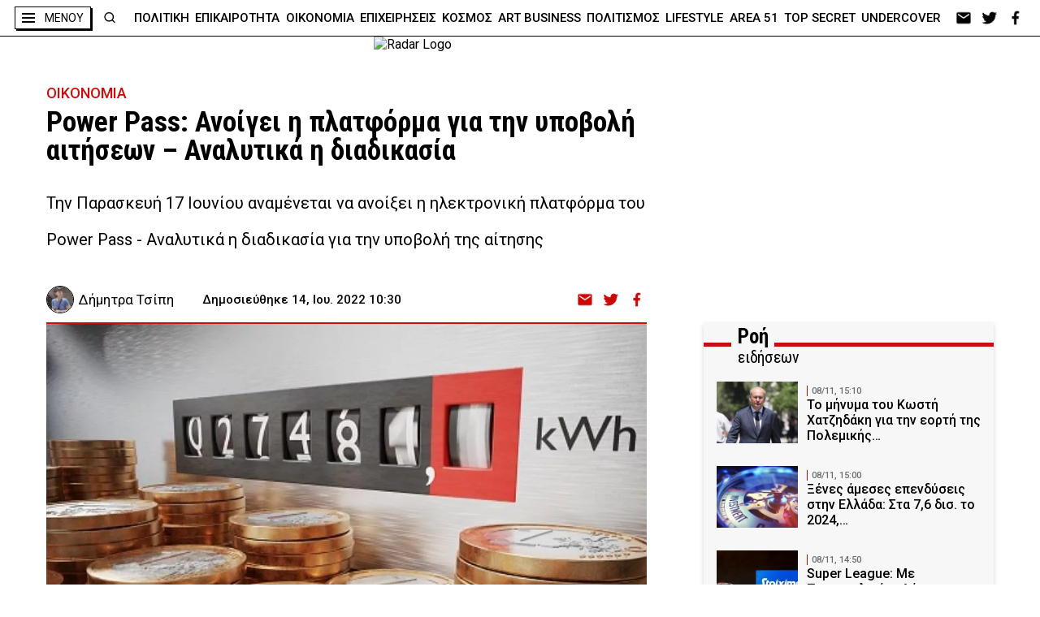

--- FILE ---
content_type: image/svg+xml
request_url: https://radar.gr/wp-content/uploads/2022/04/220403223823_twitter_red.svg
body_size: 842
content:
<?xml version="1.0" encoding="UTF-8" standalone="no"?>
<!DOCTYPE svg PUBLIC "-//W3C//DTD SVG 1.1//EN" "http://www.w3.org/Graphics/SVG/1.1/DTD/svg11.dtd">
<svg version="1.1" id="Layer_1" xmlns="http://www.w3.org/2000/svg" xmlns:xlink="http://www.w3.org/1999/xlink" x="0px" y="0px" width="105px" height="98px" viewBox="0 0 105 98" enable-background="new 0 0 105 98" xml:space="preserve">  <image id="image0" width="105" height="98" x="0" y="0"
    href="[data-uri]
AAB6JgAAgIQAAPoAAACA6AAAdTAAAOpgAAA6mAAAF3CculE8AAAANlBMVEX////MDQzMDQzMDQzM
DQzMDQzMDQzMDQzMDQzMDQzMDQzMDQzMDQzMDQzMDQzMDQzMDQz////ZctjPAAAAEHRSTlMAMHCg
wNCwgBDgkCDwYFBAPceXSAAAAAFiS0dEAIgFHUgAAAAJcEhZcwAALiMAAC4jAXilP3YAAAAHdElN
RQfmAw0VFhs1E+2SAAACcElEQVRo3u2Z63KDIBCFVUBAFHj/p22iTWMSYM8Knel0OL8yo/i5y94k
w9DV1dXV9Uc1TkJKJeWsx9/EGG3jU3Zxb9ddI7rRa3zTYs4cEV128cbxm42fWv3PZRGjzC4OUcOg
Laa1P8FN6v47ZFffXgO1KgeKUfhFHb/mvOPvlzFUHnTypCOWI6gRAEWfXy8iilIA6HjMWFxPojQI
cpNNh9gzLcogs5Kc1ZtwD4xMnD9vlKZEAsLBHslmDUWKNhRIyC4dluWq0ctd+Rw21aBXUlQ5s3w1
aHjfaJH2MhJ5ZdAgP27WKZaAQLbUMRIvm2JJBFSO3mSNWcV4gaSGsmxm2eS4JEmQ8impTmPC0oCU
M+pwo9R+RGOPJNGpYm9jUAvSgDwFEU0ycE2rIbmtHWoukkK0t3BugyrPWHviKrHYWgxJGpr47VAo
k1oY8y1XJmFFGhIR4si4iIlMJ3rmAbVQJLCb0vIUCRjkMBmK1MoouuoxRrmiJoDUxn8OIA1jAxQ1
RLRDod+VBpqyClrpyHtoqzNLwKCbWVNNsYXi4a5g6li4SbVDC2xSbUXn7FJVQ1xxk/AvsaTw46DK
nQLLw0MVxY97oHe5IvF8V4FC+tIH6koAMgreea8uhMXVU9fAremco9V3FwqOD5GWXpDzGjSNU4XS
AselalAAhyVyaKV8h34TVAQDi7OSw3FRHk4oVfHvhfECL0eCWRkeDWwM08IZmfmeC9c6Ldeg3WOa
X79l4HN2FvM711bEtmPYJStzyGxYOIiLfnvRSB6yzNullpeETXPOjUr4ZpgHbdPypWGsUujQmnKS
Cbt+9c/arq6urn+pL4bV8UJ1tWuuAAAAJXRFWHRkYXRlOmNyZWF0ZQAyMDIyLTAzLTEzVDE4OjIy
OjI3KzAzOjAwIVabkAAAACV0RVh0ZGF0ZTptb2RpZnkAMjAyMi0wMy0xM1QxODoyMjoyNyswMzow
MFALIywAAAAASUVORK5CYII=" />
</svg>
